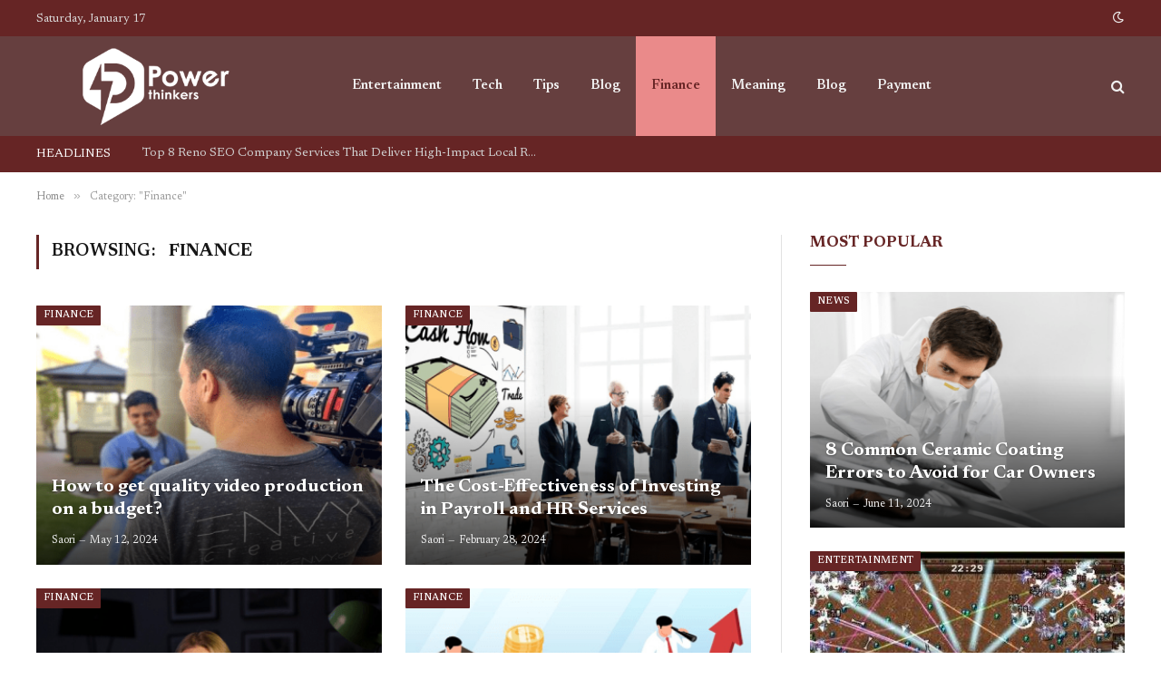

--- FILE ---
content_type: text/html; charset=UTF-8
request_url: https://powerthinkers.net/finance/
body_size: 10263
content:
<!DOCTYPE html>
<html lang="en-US" prefix="og: https://ogp.me/ns#" class="s-light site-s-light">

<head>

	<meta charset="UTF-8" />
	<meta name="viewport" content="width=device-width, initial-scale=1" />
	
<!-- Search Engine Optimization by Rank Math - https://rankmath.com/ -->
<title>Finance - Powerthinkers.net</title><link rel="preload" as="font" href="https://powerthinkers.net/wp-content/themes/smart-mag/css/icons/fonts/ts-icons.woff2?v2.4" type="font/woff2" crossorigin="anonymous" />
<meta name="robots" content="follow, index, max-snippet:-1, max-video-preview:-1, max-image-preview:large"/>
<link rel="canonical" href="https://powerthinkers.net/finance/" />
<link rel="next" href="https://powerthinkers.net/finance/page/2/" />
<meta property="og:locale" content="en_US" />
<meta property="og:type" content="article" />
<meta property="og:title" content="Finance - Powerthinkers.net" />
<meta property="og:url" content="https://powerthinkers.net/finance/" />
<meta property="og:site_name" content="Powerthinkers.net" />
<meta name="twitter:card" content="summary_large_image" />
<meta name="twitter:title" content="Finance - Powerthinkers.net" />
<meta name="twitter:label1" content="Posts" />
<meta name="twitter:data1" content="11" />
<script type="application/ld+json" class="rank-math-schema">{"@context":"https://schema.org","@graph":[{"@type":"Person","@id":"https://powerthinkers.net/#person","name":"Saori"},{"@type":"WebSite","@id":"https://powerthinkers.net/#website","url":"https://powerthinkers.net","name":"Saori","publisher":{"@id":"https://powerthinkers.net/#person"},"inLanguage":"en-US"},{"@type":"CollectionPage","@id":"https://powerthinkers.net/finance/#webpage","url":"https://powerthinkers.net/finance/","name":"Finance - Powerthinkers.net","isPartOf":{"@id":"https://powerthinkers.net/#website"},"inLanguage":"en-US"}]}</script>
<!-- /Rank Math WordPress SEO plugin -->

<link rel='dns-prefetch' href='//fonts.googleapis.com' />
<link rel="alternate" type="application/rss+xml" title="Powerthinkers.net &raquo; Feed" href="https://powerthinkers.net/feed/" />
<link rel="alternate" type="application/rss+xml" title="Powerthinkers.net &raquo; Finance Category Feed" href="https://powerthinkers.net/finance/feed/" />
<style id='wp-img-auto-sizes-contain-inline-css' type='text/css'>
img:is([sizes=auto i],[sizes^="auto," i]){contain-intrinsic-size:3000px 1500px}
/*# sourceURL=wp-img-auto-sizes-contain-inline-css */
</style>
<style id='wp-emoji-styles-inline-css' type='text/css'>

	img.wp-smiley, img.emoji {
		display: inline !important;
		border: none !important;
		box-shadow: none !important;
		height: 1em !important;
		width: 1em !important;
		margin: 0 0.07em !important;
		vertical-align: -0.1em !important;
		background: none !important;
		padding: 0 !important;
	}
/*# sourceURL=wp-emoji-styles-inline-css */
</style>
<link rel='stylesheet' id='wp-block-library-css' href='https://powerthinkers.net/wp-includes/css/dist/block-library/style.min.css?ver=6.9' type='text/css' media='all' />
<style id='global-styles-inline-css' type='text/css'>
:root{--wp--preset--aspect-ratio--square: 1;--wp--preset--aspect-ratio--4-3: 4/3;--wp--preset--aspect-ratio--3-4: 3/4;--wp--preset--aspect-ratio--3-2: 3/2;--wp--preset--aspect-ratio--2-3: 2/3;--wp--preset--aspect-ratio--16-9: 16/9;--wp--preset--aspect-ratio--9-16: 9/16;--wp--preset--color--black: #000000;--wp--preset--color--cyan-bluish-gray: #abb8c3;--wp--preset--color--white: #ffffff;--wp--preset--color--pale-pink: #f78da7;--wp--preset--color--vivid-red: #cf2e2e;--wp--preset--color--luminous-vivid-orange: #ff6900;--wp--preset--color--luminous-vivid-amber: #fcb900;--wp--preset--color--light-green-cyan: #7bdcb5;--wp--preset--color--vivid-green-cyan: #00d084;--wp--preset--color--pale-cyan-blue: #8ed1fc;--wp--preset--color--vivid-cyan-blue: #0693e3;--wp--preset--color--vivid-purple: #9b51e0;--wp--preset--gradient--vivid-cyan-blue-to-vivid-purple: linear-gradient(135deg,rgb(6,147,227) 0%,rgb(155,81,224) 100%);--wp--preset--gradient--light-green-cyan-to-vivid-green-cyan: linear-gradient(135deg,rgb(122,220,180) 0%,rgb(0,208,130) 100%);--wp--preset--gradient--luminous-vivid-amber-to-luminous-vivid-orange: linear-gradient(135deg,rgb(252,185,0) 0%,rgb(255,105,0) 100%);--wp--preset--gradient--luminous-vivid-orange-to-vivid-red: linear-gradient(135deg,rgb(255,105,0) 0%,rgb(207,46,46) 100%);--wp--preset--gradient--very-light-gray-to-cyan-bluish-gray: linear-gradient(135deg,rgb(238,238,238) 0%,rgb(169,184,195) 100%);--wp--preset--gradient--cool-to-warm-spectrum: linear-gradient(135deg,rgb(74,234,220) 0%,rgb(151,120,209) 20%,rgb(207,42,186) 40%,rgb(238,44,130) 60%,rgb(251,105,98) 80%,rgb(254,248,76) 100%);--wp--preset--gradient--blush-light-purple: linear-gradient(135deg,rgb(255,206,236) 0%,rgb(152,150,240) 100%);--wp--preset--gradient--blush-bordeaux: linear-gradient(135deg,rgb(254,205,165) 0%,rgb(254,45,45) 50%,rgb(107,0,62) 100%);--wp--preset--gradient--luminous-dusk: linear-gradient(135deg,rgb(255,203,112) 0%,rgb(199,81,192) 50%,rgb(65,88,208) 100%);--wp--preset--gradient--pale-ocean: linear-gradient(135deg,rgb(255,245,203) 0%,rgb(182,227,212) 50%,rgb(51,167,181) 100%);--wp--preset--gradient--electric-grass: linear-gradient(135deg,rgb(202,248,128) 0%,rgb(113,206,126) 100%);--wp--preset--gradient--midnight: linear-gradient(135deg,rgb(2,3,129) 0%,rgb(40,116,252) 100%);--wp--preset--font-size--small: 13px;--wp--preset--font-size--medium: 20px;--wp--preset--font-size--large: 36px;--wp--preset--font-size--x-large: 42px;--wp--preset--spacing--20: 0.44rem;--wp--preset--spacing--30: 0.67rem;--wp--preset--spacing--40: 1rem;--wp--preset--spacing--50: 1.5rem;--wp--preset--spacing--60: 2.25rem;--wp--preset--spacing--70: 3.38rem;--wp--preset--spacing--80: 5.06rem;--wp--preset--shadow--natural: 6px 6px 9px rgba(0, 0, 0, 0.2);--wp--preset--shadow--deep: 12px 12px 50px rgba(0, 0, 0, 0.4);--wp--preset--shadow--sharp: 6px 6px 0px rgba(0, 0, 0, 0.2);--wp--preset--shadow--outlined: 6px 6px 0px -3px rgb(255, 255, 255), 6px 6px rgb(0, 0, 0);--wp--preset--shadow--crisp: 6px 6px 0px rgb(0, 0, 0);}:where(.is-layout-flex){gap: 0.5em;}:where(.is-layout-grid){gap: 0.5em;}body .is-layout-flex{display: flex;}.is-layout-flex{flex-wrap: wrap;align-items: center;}.is-layout-flex > :is(*, div){margin: 0;}body .is-layout-grid{display: grid;}.is-layout-grid > :is(*, div){margin: 0;}:where(.wp-block-columns.is-layout-flex){gap: 2em;}:where(.wp-block-columns.is-layout-grid){gap: 2em;}:where(.wp-block-post-template.is-layout-flex){gap: 1.25em;}:where(.wp-block-post-template.is-layout-grid){gap: 1.25em;}.has-black-color{color: var(--wp--preset--color--black) !important;}.has-cyan-bluish-gray-color{color: var(--wp--preset--color--cyan-bluish-gray) !important;}.has-white-color{color: var(--wp--preset--color--white) !important;}.has-pale-pink-color{color: var(--wp--preset--color--pale-pink) !important;}.has-vivid-red-color{color: var(--wp--preset--color--vivid-red) !important;}.has-luminous-vivid-orange-color{color: var(--wp--preset--color--luminous-vivid-orange) !important;}.has-luminous-vivid-amber-color{color: var(--wp--preset--color--luminous-vivid-amber) !important;}.has-light-green-cyan-color{color: var(--wp--preset--color--light-green-cyan) !important;}.has-vivid-green-cyan-color{color: var(--wp--preset--color--vivid-green-cyan) !important;}.has-pale-cyan-blue-color{color: var(--wp--preset--color--pale-cyan-blue) !important;}.has-vivid-cyan-blue-color{color: var(--wp--preset--color--vivid-cyan-blue) !important;}.has-vivid-purple-color{color: var(--wp--preset--color--vivid-purple) !important;}.has-black-background-color{background-color: var(--wp--preset--color--black) !important;}.has-cyan-bluish-gray-background-color{background-color: var(--wp--preset--color--cyan-bluish-gray) !important;}.has-white-background-color{background-color: var(--wp--preset--color--white) !important;}.has-pale-pink-background-color{background-color: var(--wp--preset--color--pale-pink) !important;}.has-vivid-red-background-color{background-color: var(--wp--preset--color--vivid-red) !important;}.has-luminous-vivid-orange-background-color{background-color: var(--wp--preset--color--luminous-vivid-orange) !important;}.has-luminous-vivid-amber-background-color{background-color: var(--wp--preset--color--luminous-vivid-amber) !important;}.has-light-green-cyan-background-color{background-color: var(--wp--preset--color--light-green-cyan) !important;}.has-vivid-green-cyan-background-color{background-color: var(--wp--preset--color--vivid-green-cyan) !important;}.has-pale-cyan-blue-background-color{background-color: var(--wp--preset--color--pale-cyan-blue) !important;}.has-vivid-cyan-blue-background-color{background-color: var(--wp--preset--color--vivid-cyan-blue) !important;}.has-vivid-purple-background-color{background-color: var(--wp--preset--color--vivid-purple) !important;}.has-black-border-color{border-color: var(--wp--preset--color--black) !important;}.has-cyan-bluish-gray-border-color{border-color: var(--wp--preset--color--cyan-bluish-gray) !important;}.has-white-border-color{border-color: var(--wp--preset--color--white) !important;}.has-pale-pink-border-color{border-color: var(--wp--preset--color--pale-pink) !important;}.has-vivid-red-border-color{border-color: var(--wp--preset--color--vivid-red) !important;}.has-luminous-vivid-orange-border-color{border-color: var(--wp--preset--color--luminous-vivid-orange) !important;}.has-luminous-vivid-amber-border-color{border-color: var(--wp--preset--color--luminous-vivid-amber) !important;}.has-light-green-cyan-border-color{border-color: var(--wp--preset--color--light-green-cyan) !important;}.has-vivid-green-cyan-border-color{border-color: var(--wp--preset--color--vivid-green-cyan) !important;}.has-pale-cyan-blue-border-color{border-color: var(--wp--preset--color--pale-cyan-blue) !important;}.has-vivid-cyan-blue-border-color{border-color: var(--wp--preset--color--vivid-cyan-blue) !important;}.has-vivid-purple-border-color{border-color: var(--wp--preset--color--vivid-purple) !important;}.has-vivid-cyan-blue-to-vivid-purple-gradient-background{background: var(--wp--preset--gradient--vivid-cyan-blue-to-vivid-purple) !important;}.has-light-green-cyan-to-vivid-green-cyan-gradient-background{background: var(--wp--preset--gradient--light-green-cyan-to-vivid-green-cyan) !important;}.has-luminous-vivid-amber-to-luminous-vivid-orange-gradient-background{background: var(--wp--preset--gradient--luminous-vivid-amber-to-luminous-vivid-orange) !important;}.has-luminous-vivid-orange-to-vivid-red-gradient-background{background: var(--wp--preset--gradient--luminous-vivid-orange-to-vivid-red) !important;}.has-very-light-gray-to-cyan-bluish-gray-gradient-background{background: var(--wp--preset--gradient--very-light-gray-to-cyan-bluish-gray) !important;}.has-cool-to-warm-spectrum-gradient-background{background: var(--wp--preset--gradient--cool-to-warm-spectrum) !important;}.has-blush-light-purple-gradient-background{background: var(--wp--preset--gradient--blush-light-purple) !important;}.has-blush-bordeaux-gradient-background{background: var(--wp--preset--gradient--blush-bordeaux) !important;}.has-luminous-dusk-gradient-background{background: var(--wp--preset--gradient--luminous-dusk) !important;}.has-pale-ocean-gradient-background{background: var(--wp--preset--gradient--pale-ocean) !important;}.has-electric-grass-gradient-background{background: var(--wp--preset--gradient--electric-grass) !important;}.has-midnight-gradient-background{background: var(--wp--preset--gradient--midnight) !important;}.has-small-font-size{font-size: var(--wp--preset--font-size--small) !important;}.has-medium-font-size{font-size: var(--wp--preset--font-size--medium) !important;}.has-large-font-size{font-size: var(--wp--preset--font-size--large) !important;}.has-x-large-font-size{font-size: var(--wp--preset--font-size--x-large) !important;}
/*# sourceURL=global-styles-inline-css */
</style>

<style id='classic-theme-styles-inline-css' type='text/css'>
/*! This file is auto-generated */
.wp-block-button__link{color:#fff;background-color:#32373c;border-radius:9999px;box-shadow:none;text-decoration:none;padding:calc(.667em + 2px) calc(1.333em + 2px);font-size:1.125em}.wp-block-file__button{background:#32373c;color:#fff;text-decoration:none}
/*# sourceURL=/wp-includes/css/classic-themes.min.css */
</style>
<link rel='stylesheet' id='smartmag-core-css' href='https://powerthinkers.net/wp-content/themes/smart-mag/style.css?ver=9.1.0' type='text/css' media='all' />
<style id='smartmag-core-inline-css' type='text/css'>
:root { --c-main: #662525;
--c-main-rgb: 102,37,37;
--text-font: "Newsreader", system-ui, -apple-system, "Segoe UI", Arial, sans-serif;
--body-font: "Newsreader", system-ui, -apple-system, "Segoe UI", Arial, sans-serif;
--ui-font: "Newsreader", system-ui, -apple-system, "Segoe UI", Arial, sans-serif;
--title-font: "Newsreader", system-ui, -apple-system, "Segoe UI", Arial, sans-serif;
--h-font: "Newsreader", system-ui, -apple-system, "Segoe UI", Arial, sans-serif;
--title-font: "Newsreader", system-ui, -apple-system, "Segoe UI", Arial, sans-serif;
--h-font: "Newsreader", system-ui, -apple-system, "Segoe UI", Arial, sans-serif;
--text-h-font: var(--h-font); }
.smart-head-main .smart-head-top { background-color: #662525; }
.smart-head-main .smart-head-mid { background-color: #663f3f; }
.smart-head-main .smart-head-bot { --head-h: 40px; background-color: #662525; }
.s-light .navigation { --c-nav-hov-bg: #ea8a8a; }
.smart-head-mobile .smart-head-top { background-color: #662020; }
.smart-head-mobile .smart-head-mid { --head-h: 80px; background-color: #662a2a; }
.off-canvas { background-color: rgba(101,73,73,0.54); }
.trending-ticker .heading { color: #ffffff; }
.main-footer .lower-footer { background-color: #654949; }
.lower-footer { color: #ffffff; }
.entry-content { --c-a: #dd0000; }


/*# sourceURL=smartmag-core-inline-css */
</style>
<link rel='stylesheet' id='smartmag-magnific-popup-css' href='https://powerthinkers.net/wp-content/themes/smart-mag/css/lightbox.css?ver=9.1.0' type='text/css' media='all' />
<link rel='stylesheet' id='smartmag-icons-css' href='https://powerthinkers.net/wp-content/themes/smart-mag/css/icons/icons.css?ver=9.1.0' type='text/css' media='all' />
<link rel='stylesheet' id='smartmag-gfonts-custom-css' href='https://fonts.googleapis.com/css?family=Newsreader%3A400%2C500%2C600%2C700' type='text/css' media='all' />
<script type="text/javascript" src="https://powerthinkers.net/wp-includes/js/jquery/jquery.min.js?ver=3.7.1" id="jquery-core-js"></script>
<script type="text/javascript" src="https://powerthinkers.net/wp-includes/js/jquery/jquery-migrate.min.js?ver=3.4.1" id="jquery-migrate-js"></script>
<link rel="https://api.w.org/" href="https://powerthinkers.net/wp-json/" /><link rel="alternate" title="JSON" type="application/json" href="https://powerthinkers.net/wp-json/wp/v2/categories/9" /><link rel="EditURI" type="application/rsd+xml" title="RSD" href="https://powerthinkers.net/xmlrpc.php?rsd" />
<meta name="generator" content="WordPress 6.9" />

		<script>
		var BunyadSchemeKey = 'bunyad-scheme';
		(() => {
			const d = document.documentElement;
			const c = d.classList;
			var scheme = localStorage.getItem(BunyadSchemeKey);
			
			if (scheme) {
				d.dataset.origClass = c;
				scheme === 'dark' ? c.remove('s-light', 'site-s-light') : c.remove('s-dark', 'site-s-dark');
				c.add('site-s-' + scheme, 's-' + scheme);
			}
		})();
		</script>
		<meta name="generator" content="Elementor 3.13.3; features: e_dom_optimization, e_optimized_assets_loading, e_optimized_css_loading, a11y_improvements, additional_custom_breakpoints; settings: css_print_method-external, google_font-enabled, font_display-auto">
<link rel="icon" href="https://powerthinkers.net/wp-content/uploads/2022/09/cropped-powerthinkers-fav-32x32.png" sizes="32x32" />
<link rel="icon" href="https://powerthinkers.net/wp-content/uploads/2022/09/cropped-powerthinkers-fav-192x192.png" sizes="192x192" />
<link rel="apple-touch-icon" href="https://powerthinkers.net/wp-content/uploads/2022/09/cropped-powerthinkers-fav-180x180.png" />
<meta name="msapplication-TileImage" content="https://powerthinkers.net/wp-content/uploads/2022/09/cropped-powerthinkers-fav-270x270.png" />


</head>

<body class="archive category category-finance category-9 wp-theme-smart-mag right-sidebar has-lb has-lb-sm has-sb-sep layout-normal elementor-default elementor-kit-67">



<div class="main-wrap">

	
<div class="off-canvas-backdrop"></div>
<div class="mobile-menu-container off-canvas s-dark" id="off-canvas">

	<div class="off-canvas-head">
		<a href="#" class="close"><i class="tsi tsi-times"></i></a>

		<div class="ts-logo">
					</div>
	</div>

	<div class="off-canvas-content">

		
			<ul id="menu-main-menu" class="mobile-menu"><li id="menu-item-70" class="menu-item menu-item-type-taxonomy menu-item-object-category menu-item-70"><a href="https://powerthinkers.net/entertainment/">Entertainment</a></li>
<li id="menu-item-76" class="menu-item menu-item-type-taxonomy menu-item-object-category menu-item-76"><a href="https://powerthinkers.net/tech/">Tech</a></li>
<li id="menu-item-275" class="menu-item menu-item-type-taxonomy menu-item-object-category menu-item-275"><a href="https://powerthinkers.net/tips/">Tips</a></li>
<li id="menu-item-276" class="menu-item menu-item-type-taxonomy menu-item-object-category menu-item-276"><a href="https://powerthinkers.net/blog/">Blog</a></li>
<li id="menu-item-277" class="menu-item menu-item-type-taxonomy menu-item-object-category current-menu-item menu-item-277"><a href="https://powerthinkers.net/finance/" aria-current="page">Finance</a></li>
<li id="menu-item-279" class="menu-item menu-item-type-taxonomy menu-item-object-category menu-item-279"><a href="https://powerthinkers.net/meaning/">Meaning</a></li>
<li id="menu-item-280" class="menu-item menu-item-type-taxonomy menu-item-object-category menu-item-280"><a href="https://powerthinkers.net/blog/">Blog</a></li>
<li id="menu-item-281" class="menu-item menu-item-type-taxonomy menu-item-object-category menu-item-281"><a href="https://powerthinkers.net/payment/">Payment</a></li>
</ul>
		
		
		
	</div>

</div>
<div class="smart-head smart-head-a smart-head-main" id="smart-head" data-sticky="auto" data-sticky-type="smart" data-sticky-full>
	
	<div class="smart-head-row smart-head-top s-dark smart-head-row-full">

		<div class="inner wrap">

							
				<div class="items items-left ">
				
<span class="h-date">
	Saturday, January 17</span>				</div>

							
				<div class="items items-center empty">
								</div>

							
				<div class="items items-right ">
				
<div class="scheme-switcher has-icon-only">
	<a href="#" class="toggle is-icon toggle-dark" title="Switch to Dark Design - easier on eyes.">
		<i class="icon tsi tsi-moon"></i>
	</a>
	<a href="#" class="toggle is-icon toggle-light" title="Switch to Light Design.">
		<i class="icon tsi tsi-bright"></i>
	</a>
</div>				</div>

						
		</div>
	</div>

	
	<div class="smart-head-row smart-head-mid s-dark smart-head-row-full">

		<div class="inner wrap">

							
				<div class="items items-left ">
					<a href="https://powerthinkers.net/" title="Powerthinkers.net" rel="home" class="logo-link ts-logo logo-is-image">
		<span>
			
				
					<img src="https://powerthinkers.net/wp-content/uploads/2022/12/logo.png" class="logo-image logo-image-dark" alt="Powerthinkers.net" width="296" height="135"/><img src="https://powerthinkers.net/wp-content/uploads/2022/12/logo.png" class="logo-image" alt="Powerthinkers.net" width="296" height="135"/>
									 
					</span>
	</a>	<div class="nav-wrap">
		<nav class="navigation navigation-main nav-hov-a">
			<ul id="menu-main-menu-1" class="menu"><li class="menu-item menu-item-type-taxonomy menu-item-object-category menu-cat-8 menu-item-70"><a href="https://powerthinkers.net/entertainment/">Entertainment</a></li>
<li class="menu-item menu-item-type-taxonomy menu-item-object-category menu-cat-6 menu-item-76"><a href="https://powerthinkers.net/tech/">Tech</a></li>
<li class="menu-item menu-item-type-taxonomy menu-item-object-category menu-cat-13 menu-item-275"><a href="https://powerthinkers.net/tips/">Tips</a></li>
<li class="menu-item menu-item-type-taxonomy menu-item-object-category menu-cat-2 menu-item-276"><a href="https://powerthinkers.net/blog/">Blog</a></li>
<li class="menu-item menu-item-type-taxonomy menu-item-object-category current-menu-item menu-cat-9 menu-item-277"><a href="https://powerthinkers.net/finance/" aria-current="page">Finance</a></li>
<li class="menu-item menu-item-type-taxonomy menu-item-object-category menu-cat-4 menu-item-279"><a href="https://powerthinkers.net/meaning/">Meaning</a></li>
<li class="menu-item menu-item-type-taxonomy menu-item-object-category menu-cat-2 menu-item-280"><a href="https://powerthinkers.net/blog/">Blog</a></li>
<li class="menu-item menu-item-type-taxonomy menu-item-object-category menu-cat-3 menu-item-281"><a href="https://powerthinkers.net/payment/">Payment</a></li>
</ul>		</nav>
	</div>
				</div>

							
				<div class="items items-center empty">
								</div>

							
				<div class="items items-right ">
				

	<a href="#" class="search-icon has-icon-only is-icon" title="Search">
		<i class="tsi tsi-search"></i>
	</a>

				</div>

						
		</div>
	</div>

	
	<div class="smart-head-row smart-head-bot s-dark smart-head-row-full">

		<div class="inner wrap">

							
				<div class="items items-left ">
				
<div class="trending-ticker" data-delay="8">
	<span class="heading">Headlines</span>

	<ul>
				
			<li><a href="https://powerthinkers.net/top-8-reno-seo-company-services-that-deliver-high-impact-local-results/" class="post-link">Top 8 Reno SEO Company Services That Deliver High-Impact Local Results</a></li>
		
				
			<li><a href="https://powerthinkers.net/the-mold-removal-process-what-to-expect-from-the-pros/" class="post-link">The Mold Removal Process: What to Expect From the Pros</a></li>
		
				
			<li><a href="https://powerthinkers.net/online-marketing-basics-on-page-seo-tactics-you-must-know-and-implement/" class="post-link">Online Marketing Basics: On-Page SEO Tactics You Must Know and Implement</a></li>
		
				
			<li><a href="https://powerthinkers.net/a-handbook-for-novices-on-sporting-income/" class="post-link">A Handbook for Novices on Sporting Income</a></li>
		
				
			<li><a href="https://powerthinkers.net/future-of-sports-forecasts-and-trends-for-2024/" class="post-link">Future of Sports : Forecasts and Trends for 2024</a></li>
		
				
			<li><a href="https://powerthinkers.net/antalyas-real-estate-the-impact-of-government-initiatives-and-incentives/" class="post-link">Antalya&#8217;s Real Estate: The Impact of Government Initiatives and Incentives</a></li>
		
				
			<li><a href="https://powerthinkers.net/double-cross-necklaces-a-perfect-blend-of-fashion-and-faith/" class="post-link">Double Cross Necklaces: A Perfect Blend of Fashion and Faith</a></li>
		
				
			<li><a href="https://powerthinkers.net/8-common-ceramic-coating-errors-to-avoid-for-car-owners/" class="post-link">8 Common Ceramic Coating Errors to Avoid for Car Owners</a></li>
		
				
			</ul>
</div>
				</div>

							
				<div class="items items-center empty">
								</div>

							
				<div class="items items-right empty">
								</div>

						
		</div>
	</div>

	</div>
<div class="smart-head smart-head-a smart-head-mobile" id="smart-head-mobile" data-sticky="mid" data-sticky-type="smart" data-sticky-full>
	
	<div class="smart-head-row smart-head-mid smart-head-row-3 s-dark smart-head-row-full">

		<div class="inner wrap">

							
				<div class="items items-left ">
				
<button class="offcanvas-toggle has-icon" type="button" aria-label="Menu">
	<span class="hamburger-icon hamburger-icon-a">
		<span class="inner"></span>
	</span>
</button>				</div>

							
				<div class="items items-center ">
					<a href="https://powerthinkers.net/" title="Powerthinkers.net" rel="home" class="logo-link ts-logo logo-is-image">
		<span>
			
				
					<img src="https://powerthinkers.net/wp-content/uploads/2022/12/logo.png" class="logo-image logo-image-dark" alt="Powerthinkers.net" width="296" height="135"/><img src="https://powerthinkers.net/wp-content/uploads/2022/12/logo.png" class="logo-image" alt="Powerthinkers.net" width="296" height="135"/>
									 
					</span>
	</a>				</div>

							
				<div class="items items-right ">
				

	<a href="#" class="search-icon has-icon-only is-icon" title="Search">
		<i class="tsi tsi-search"></i>
	</a>

				</div>

						
		</div>
	</div>

	</div>
<nav class="breadcrumbs is-full-width breadcrumbs-a" id="breadcrumb"><div class="inner ts-contain "><span><a href="https://powerthinkers.net/"><span>Home</span></a></span><span class="delim">&raquo;</span><span class="current">Category: &quot;Finance&quot;</span></div></nav>
<div class="main ts-contain cf right-sidebar">
			<div class="ts-row">
			<div class="col-8 main-content">

							<h1 class="archive-heading">
					Browsing: <span>Finance</span>				</h1>
						
					
							
					<section class="block-wrap block-overlay cols-gap-sm mb-none" data-id="1">

				
			<div class="block-content">
					
	<div class="loop loop-overlay grid grid-2 md:grid-2 xs:grid-1">

			
			
<article class="l-post grid-overlay overlay-post grid-overlay-a overlay-base-post">

	
			<div class="media">

		
			<a href="https://powerthinkers.net/how-to-get-quality-video-production-on-a-budget/" class="image-link media-ratio ratio-4-3" title="How to get quality video production on a budget?"><span data-bgsrc="https://powerthinkers.net/wp-content/uploads/2024/05/Screenshot_2-450x275.png" class="img bg-cover wp-post-image attachment-bunyad-medium size-bunyad-medium lazyload" data-bgset="https://powerthinkers.net/wp-content/uploads/2024/05/Screenshot_2-450x275.png 450w, https://powerthinkers.net/wp-content/uploads/2024/05/Screenshot_2.png 700w" data-sizes="(max-width: 377px) 100vw, 377px"></span></a>			
			
			
							
				<span class="cat-labels cat-labels-overlay c-overlay p-top-left">
				<a href="https://powerthinkers.net/finance/" class="category term-color-9" rel="category">Finance</a>
			</span>
						
			
		
		</div>
	

			<div class="content-wrap">
	
		<div class="content">

			<div class="post-meta post-meta-a meta-contrast has-below"><h2 class="is-title post-title"><a href="https://powerthinkers.net/how-to-get-quality-video-production-on-a-budget/">How to get quality video production on a budget?</a></h2><div class="post-meta-items meta-below"><span class="meta-item post-author"><span class="by">By</span> <a href="https://powerthinkers.net/author/saori/" title="Posts by Saori" rel="author">Saori</a></span><span class="meta-item date"><span class="date-link"><time class="post-date" datetime="2024-05-12T04:46:44+00:00">May 12, 2024</time></span></span></div></div>			
			
			
		</div>

			</div>
	
</article>
			
			
<article class="l-post grid-overlay overlay-post grid-overlay-a overlay-base-post">

	
			<div class="media">

		
			<a href="https://powerthinkers.net/the-cost-effectiveness-of-investing-in-payroll-and-hr-services/" class="image-link media-ratio ratio-4-3" title="The Cost-Effectiveness of Investing in Payroll and HR Services"><span data-bgsrc="https://powerthinkers.net/wp-content/uploads/2024/02/Screenshot_6-1-450x275.png" class="img bg-cover wp-post-image attachment-bunyad-medium size-bunyad-medium lazyload" data-bgset="https://powerthinkers.net/wp-content/uploads/2024/02/Screenshot_6-1-450x275.png 450w, https://powerthinkers.net/wp-content/uploads/2024/02/Screenshot_6-1.png 700w" data-sizes="(max-width: 377px) 100vw, 377px"></span></a>			
			
			
							
				<span class="cat-labels cat-labels-overlay c-overlay p-top-left">
				<a href="https://powerthinkers.net/finance/" class="category term-color-9" rel="category">Finance</a>
			</span>
						
			
		
		</div>
	

			<div class="content-wrap">
	
		<div class="content">

			<div class="post-meta post-meta-a meta-contrast has-below"><h2 class="is-title post-title"><a href="https://powerthinkers.net/the-cost-effectiveness-of-investing-in-payroll-and-hr-services/">The Cost-Effectiveness of Investing in Payroll and HR Services</a></h2><div class="post-meta-items meta-below"><span class="meta-item post-author"><span class="by">By</span> <a href="https://powerthinkers.net/author/saori/" title="Posts by Saori" rel="author">Saori</a></span><span class="meta-item date"><span class="date-link"><time class="post-date" datetime="2024-02-28T05:40:25+00:00">February 28, 2024</time></span></span></div></div>			
			
			
		</div>

			</div>
	
</article>
			
			
<article class="l-post grid-overlay overlay-post grid-overlay-a overlay-base-post">

	
			<div class="media">

		
			<a href="https://powerthinkers.net/drawbacks-free-nights-electricity-plans-unveiled/" class="image-link media-ratio ratio-4-3" title="Beyond the Hype: Examining the Drawbacks of Free Nights and Weekends Electricity Plans"><span data-bgsrc="https://powerthinkers.net/wp-content/uploads/2024/02/Screenshot_4-1-450x275.png" class="img bg-cover wp-post-image attachment-bunyad-medium size-bunyad-medium lazyload" data-bgset="https://powerthinkers.net/wp-content/uploads/2024/02/Screenshot_4-1-450x275.png 450w, https://powerthinkers.net/wp-content/uploads/2024/02/Screenshot_4-1.png 700w" data-sizes="(max-width: 377px) 100vw, 377px"></span></a>			
			
			
							
				<span class="cat-labels cat-labels-overlay c-overlay p-top-left">
				<a href="https://powerthinkers.net/finance/" class="category term-color-9" rel="category">Finance</a>
			</span>
						
			
		
		</div>
	

			<div class="content-wrap">
	
		<div class="content">

			<div class="post-meta post-meta-a meta-contrast has-below"><h2 class="is-title post-title"><a href="https://powerthinkers.net/drawbacks-free-nights-electricity-plans-unveiled/">Beyond the Hype: Examining the Drawbacks of Free Nights and Weekends Electricity Plans</a></h2><div class="post-meta-items meta-below"><span class="meta-item post-author"><span class="by">By</span> <a href="https://powerthinkers.net/author/saori/" title="Posts by Saori" rel="author">Saori</a></span><span class="meta-item date"><span class="date-link"><time class="post-date" datetime="2024-02-27T04:48:58+00:00">February 27, 2024</time></span></span></div></div>			
			
			
		</div>

			</div>
	
</article>
			
			
<article class="l-post grid-overlay overlay-post grid-overlay-a overlay-base-post">

	
			<div class="media">

		
			<a href="https://powerthinkers.net/strategies-for-breaking-new-ground-in-investments/" class="image-link media-ratio ratio-4-3" title="Gold Rate Pioneers: Strategies for Breaking New Ground in Investments"><span data-bgsrc="https://powerthinkers.net/wp-content/uploads/2024/02/Screenshot_2-450x275.png" class="img bg-cover wp-post-image attachment-bunyad-medium size-bunyad-medium lazyload" data-bgset="https://powerthinkers.net/wp-content/uploads/2024/02/Screenshot_2-450x275.png 450w, https://powerthinkers.net/wp-content/uploads/2024/02/Screenshot_2.png 700w" data-sizes="(max-width: 377px) 100vw, 377px"></span></a>			
			
			
							
				<span class="cat-labels cat-labels-overlay c-overlay p-top-left">
				<a href="https://powerthinkers.net/finance/" class="category term-color-9" rel="category">Finance</a>
			</span>
						
			
		
		</div>
	

			<div class="content-wrap">
	
		<div class="content">

			<div class="post-meta post-meta-a meta-contrast has-below"><h2 class="is-title post-title"><a href="https://powerthinkers.net/strategies-for-breaking-new-ground-in-investments/">Gold Rate Pioneers: Strategies for Breaking New Ground in Investments</a></h2><div class="post-meta-items meta-below"><span class="meta-item post-author"><span class="by">By</span> <a href="https://powerthinkers.net/author/saori/" title="Posts by Saori" rel="author">Saori</a></span><span class="meta-item date"><span class="date-link"><time class="post-date" datetime="2024-02-26T08:37:38+00:00">February 26, 2024</time></span></span></div></div>			
			
			
		</div>

			</div>
	
</article>
			
			
<article class="l-post grid-overlay overlay-post grid-overlay-a overlay-base-post">

	
			<div class="media">

		
			<a href="https://powerthinkers.net/reach-financial-goals-without-obsessing/" class="image-link media-ratio ratio-4-3" title="How To Reach Your Financial Goals Without Obsessing Over Money"><span data-bgsrc="https://powerthinkers.net/wp-content/uploads/2024/01/Screenshot_1-450x275.png" class="img bg-cover wp-post-image attachment-bunyad-medium size-bunyad-medium lazyload" data-bgset="https://powerthinkers.net/wp-content/uploads/2024/01/Screenshot_1-450x275.png 450w, https://powerthinkers.net/wp-content/uploads/2024/01/Screenshot_1.png 700w" data-sizes="(max-width: 377px) 100vw, 377px"></span></a>			
			
			
							
				<span class="cat-labels cat-labels-overlay c-overlay p-top-left">
				<a href="https://powerthinkers.net/finance/" class="category term-color-9" rel="category">Finance</a>
			</span>
						
			
		
		</div>
	

			<div class="content-wrap">
	
		<div class="content">

			<div class="post-meta post-meta-a meta-contrast has-below"><h2 class="is-title post-title"><a href="https://powerthinkers.net/reach-financial-goals-without-obsessing/">How To Reach Your Financial Goals Without Obsessing Over Money</a></h2><div class="post-meta-items meta-below"><span class="meta-item post-author"><span class="by">By</span> <a href="https://powerthinkers.net/author/saori/" title="Posts by Saori" rel="author">Saori</a></span><span class="meta-item date"><span class="date-link"><time class="post-date" datetime="2024-01-02T05:33:31+00:00">January 2, 2024</time></span></span></div></div>			
			
			
		</div>

			</div>
	
</article>
			
			
<article class="l-post grid-overlay overlay-post grid-overlay-a overlay-base-post">

	
			<div class="media">

		
			<a href="https://powerthinkers.net/flexible-living-embracing-versatile-solutions/" class="image-link media-ratio ratio-4-3" title="Flexible Living: Embracing Versatile Solutions"><span data-bgsrc="https://powerthinkers.net/wp-content/uploads/2023/12/Screenshot_6-450x275.png" class="img bg-cover wp-post-image attachment-bunyad-medium size-bunyad-medium lazyload" data-bgset="https://powerthinkers.net/wp-content/uploads/2023/12/Screenshot_6-450x275.png 450w, https://powerthinkers.net/wp-content/uploads/2023/12/Screenshot_6.png 700w" data-sizes="(max-width: 377px) 100vw, 377px"></span></a>			
			
			
							
				<span class="cat-labels cat-labels-overlay c-overlay p-top-left">
				<a href="https://powerthinkers.net/finance/" class="category term-color-9" rel="category">Finance</a>
			</span>
						
			
		
		</div>
	

			<div class="content-wrap">
	
		<div class="content">

			<div class="post-meta post-meta-a meta-contrast has-below"><h2 class="is-title post-title"><a href="https://powerthinkers.net/flexible-living-embracing-versatile-solutions/">Flexible Living: Embracing Versatile Solutions</a></h2><div class="post-meta-items meta-below"><span class="meta-item post-author"><span class="by">By</span> <a href="https://powerthinkers.net/author/saori/" title="Posts by Saori" rel="author">Saori</a></span><span class="meta-item date"><span class="date-link"><time class="post-date" datetime="2023-12-13T06:07:06+00:00">December 13, 2023</time></span></span></div></div>			
			
			
		</div>

			</div>
	
</article>
			
			
<article class="l-post grid-overlay overlay-post grid-overlay-a overlay-base-post">

	
			<div class="media">

		
			<a href="https://powerthinkers.net/powering-commerce-the-role-of-credit-card-processing/" class="image-link media-ratio ratio-4-3" title="Powering Commerce: The Role of Credit Card Processing"><span data-bgsrc="https://powerthinkers.net/wp-content/uploads/2023/10/Screenshot_7-450x275.png" class="img bg-cover wp-post-image attachment-bunyad-medium size-bunyad-medium lazyload" data-bgset="https://powerthinkers.net/wp-content/uploads/2023/10/Screenshot_7-450x275.png 450w, https://powerthinkers.net/wp-content/uploads/2023/10/Screenshot_7.png 700w" data-sizes="(max-width: 377px) 100vw, 377px"></span></a>			
			
			
							
				<span class="cat-labels cat-labels-overlay c-overlay p-top-left">
				<a href="https://powerthinkers.net/finance/" class="category term-color-9" rel="category">Finance</a>
			</span>
						
			
		
		</div>
	

			<div class="content-wrap">
	
		<div class="content">

			<div class="post-meta post-meta-a meta-contrast has-below"><h2 class="is-title post-title"><a href="https://powerthinkers.net/powering-commerce-the-role-of-credit-card-processing/">Powering Commerce: The Role of Credit Card Processing</a></h2><div class="post-meta-items meta-below"><span class="meta-item post-author"><span class="by">By</span> <a href="https://powerthinkers.net/author/saori/" title="Posts by Saori" rel="author">Saori</a></span><span class="meta-item date"><span class="date-link"><time class="post-date" datetime="2023-10-28T05:40:30+00:00">October 28, 2023</time></span></span></div></div>			
			
			
		</div>

			</div>
	
</article>
			
			
<article class="l-post grid-overlay overlay-post grid-overlay-a overlay-base-post">

	
			<div class="media">

		
			<a href="https://powerthinkers.net/common-misconceptions-debunking-myths-about-urgent-payday-loans-in-singapore/" class="image-link media-ratio ratio-4-3" title="Common Misconceptions: Debunking Myths About Urgent Payday Loans in Singapore"><span data-bgsrc="https://powerthinkers.net/wp-content/uploads/2023/10/Common-Misconceptions-Debunking-Myths-About-Urgent-Payday-Loans-in-Singapore-450x275.jpg" class="img bg-cover wp-post-image attachment-bunyad-medium size-bunyad-medium lazyload" data-bgset="https://powerthinkers.net/wp-content/uploads/2023/10/Common-Misconceptions-Debunking-Myths-About-Urgent-Payday-Loans-in-Singapore-450x275.jpg 450w, https://powerthinkers.net/wp-content/uploads/2023/10/Common-Misconceptions-Debunking-Myths-About-Urgent-Payday-Loans-in-Singapore.jpg 700w" data-sizes="(max-width: 377px) 100vw, 377px"></span></a>			
			
			
							
				<span class="cat-labels cat-labels-overlay c-overlay p-top-left">
				<a href="https://powerthinkers.net/finance/" class="category term-color-9" rel="category">Finance</a>
			</span>
						
			
		
		</div>
	

			<div class="content-wrap">
	
		<div class="content">

			<div class="post-meta post-meta-a meta-contrast has-below"><h2 class="is-title post-title"><a href="https://powerthinkers.net/common-misconceptions-debunking-myths-about-urgent-payday-loans-in-singapore/">Common Misconceptions: Debunking Myths About Urgent Payday Loans in Singapore</a></h2><div class="post-meta-items meta-below"><span class="meta-item post-author"><span class="by">By</span> <a href="https://powerthinkers.net/author/saori/" title="Posts by Saori" rel="author">Saori</a></span><span class="meta-item date"><span class="date-link"><time class="post-date" datetime="2023-10-25T10:52:34+00:00">October 25, 2023</time></span></span></div></div>			
			
			
		</div>

			</div>
	
</article>
			
			
<article class="l-post grid-overlay overlay-post grid-overlay-a overlay-base-post">

	
			<div class="media">

		
			<a href="https://powerthinkers.net/auto-financing-loan-for-hassle-free-experience/" class="image-link media-ratio ratio-4-3" title="Enjoy Hassle-Free Auto Financing with a Loan In Sandy Spring"><span data-bgsrc="https://powerthinkers.net/wp-content/uploads/2023/09/Enjoy-Hassle-Free-Auto-Financing-with-a-Loan-In-Sandy-Spring-450x275.png" class="img bg-cover wp-post-image attachment-bunyad-medium size-bunyad-medium lazyload" data-bgset="https://powerthinkers.net/wp-content/uploads/2023/09/Enjoy-Hassle-Free-Auto-Financing-with-a-Loan-In-Sandy-Spring-450x275.png 450w, https://powerthinkers.net/wp-content/uploads/2023/09/Enjoy-Hassle-Free-Auto-Financing-with-a-Loan-In-Sandy-Spring.png 700w" data-sizes="(max-width: 377px) 100vw, 377px"></span></a>			
			
			
							
				<span class="cat-labels cat-labels-overlay c-overlay p-top-left">
				<a href="https://powerthinkers.net/finance/" class="category term-color-9" rel="category">Finance</a>
			</span>
						
			
		
		</div>
	

			<div class="content-wrap">
	
		<div class="content">

			<div class="post-meta post-meta-a meta-contrast has-below"><h2 class="is-title post-title"><a href="https://powerthinkers.net/auto-financing-loan-for-hassle-free-experience/">Enjoy Hassle-Free Auto Financing with a Loan In Sandy Spring</a></h2><div class="post-meta-items meta-below"><span class="meta-item post-author"><span class="by">By</span> <a href="https://powerthinkers.net/author/saori/" title="Posts by Saori" rel="author">Saori</a></span><span class="meta-item date"><span class="date-link"><time class="post-date" datetime="2023-09-20T09:49:32+00:00">September 20, 2023</time></span></span></div></div>			
			
			
		</div>

			</div>
	
</article>
			
			
<article class="l-post grid-overlay overlay-post grid-overlay-a overlay-base-post">

	
			<div class="media">

		
			<a href="https://powerthinkers.net/strategies-for-reviving-a-low-performing-business/" class="image-link media-ratio ratio-4-3" title="Strategies for Reviving a Low-Performing Business"><span data-bgsrc="https://powerthinkers.net/wp-content/uploads/2023/09/Strategies-for-Reviving-a-Low-Performing-Business-450x275.png" class="img bg-cover wp-post-image attachment-bunyad-medium size-bunyad-medium lazyload" data-bgset="https://powerthinkers.net/wp-content/uploads/2023/09/Strategies-for-Reviving-a-Low-Performing-Business-450x275.png 450w, https://powerthinkers.net/wp-content/uploads/2023/09/Strategies-for-Reviving-a-Low-Performing-Business.png 700w" data-sizes="(max-width: 377px) 100vw, 377px"></span></a>			
			
			
							
				<span class="cat-labels cat-labels-overlay c-overlay p-top-left">
				<a href="https://powerthinkers.net/finance/" class="category term-color-9" rel="category">Finance</a>
			</span>
						
			
		
		</div>
	

			<div class="content-wrap">
	
		<div class="content">

			<div class="post-meta post-meta-a meta-contrast has-below"><h2 class="is-title post-title"><a href="https://powerthinkers.net/strategies-for-reviving-a-low-performing-business/">Strategies for Reviving a Low-Performing Business</a></h2><div class="post-meta-items meta-below"><span class="meta-item post-author"><span class="by">By</span> <a href="https://powerthinkers.net/author/saori/" title="Posts by Saori" rel="author">Saori</a></span><span class="meta-item date"><span class="date-link"><time class="post-date" datetime="2023-09-16T07:57:54+00:00">September 16, 2023</time></span></span></div></div>			
			
			
		</div>

			</div>
	
</article>
		
	</div>

	

	<nav class="main-pagination pagination-numbers" data-type="numbers">
		<span aria-current="page" class="page-numbers current">1</span>
<a class="page-numbers" href="https://powerthinkers.net/finance/page/2/">2</a>
<a class="next page-numbers" href="https://powerthinkers.net/finance/page/2/"><span class="visuallyhidden">Next</span><i class="tsi tsi-angle-right"></i></a>	</nav>


	
			</div>

		</section>
		
			</div>
			
					
	
	<aside class="col-4 main-sidebar has-sep" data-sticky="1">
	
			<div class="inner theiaStickySidebar">
		
			
		<div id="smartmag-block-overlay-3" class="widget ts-block-widget smartmag-widget-overlay">		
		<div class="block">
					<section class="block-wrap block-overlay block-sc cols-gap-sm mb-none" data-id="2">

								
							
				<div class="block-head block-head-c block-head-c2 is-left">

					<h4 class="heading">Most Popular</h4>					
									</div>
				
			
			
			<div class="block-content">
					
	<div class="loop loop-overlay grid grid-1 md:grid-1 xs:grid-1">

			
			
<article class="l-post grid-overlay overlay-post grid-overlay-a overlay-base-post">

	
			<div class="media">

		
			<a href="https://powerthinkers.net/8-common-ceramic-coating-errors-to-avoid-for-car-owners/" class="image-link media-ratio ratio-4-3" title="8 Common Ceramic Coating Errors to Avoid for Car Owners"><span data-bgsrc="https://powerthinkers.net/wp-content/uploads/2024/06/Screenshot_1-450x275.png" class="img bg-cover wp-post-image attachment-bunyad-medium size-bunyad-medium lazyload" data-bgset="https://powerthinkers.net/wp-content/uploads/2024/06/Screenshot_1-450x275.png 450w, https://powerthinkers.net/wp-content/uploads/2024/06/Screenshot_1.png 700w" data-sizes="(max-width: 377px) 100vw, 377px"></span></a>			
			
			
							
				<span class="cat-labels cat-labels-overlay c-overlay p-top-left">
				<a href="https://powerthinkers.net/news/" class="category term-color-20" rel="category">News</a>
			</span>
						
			
		
		</div>
	

			<div class="content-wrap">
	
		<div class="content">

			<div class="post-meta post-meta-a meta-contrast has-below"><h2 class="is-title post-title"><a href="https://powerthinkers.net/8-common-ceramic-coating-errors-to-avoid-for-car-owners/">8 Common Ceramic Coating Errors to Avoid for Car Owners</a></h2><div class="post-meta-items meta-below"><span class="meta-item post-author"><span class="by">By</span> <a href="https://powerthinkers.net/author/saori/" title="Posts by Saori" rel="author">Saori</a></span><span class="meta-item date"><span class="date-link"><time class="post-date" datetime="2024-06-11T05:17:47+00:00">June 11, 2024</time></span></span></div></div>			
			
			
		</div>

			</div>
	
</article>
			
			
<article class="l-post grid-overlay overlay-post grid-overlay-a overlay-base-post">

	
			<div class="media">

		
			<a href="https://powerthinkers.net/vampire-survivor-weapon-evolution/" class="image-link media-ratio ratio-4-3" title="Vampire Survivor Weapon Evolution"><span data-bgsrc="https://powerthinkers.net/wp-content/uploads/2024/05/Vampire-Survivor-Weapon-Evolution-450x275.jpg" class="img bg-cover wp-post-image attachment-bunyad-medium size-bunyad-medium lazyload" data-bgset="https://powerthinkers.net/wp-content/uploads/2024/05/Vampire-Survivor-Weapon-Evolution-450x275.jpg 450w, https://powerthinkers.net/wp-content/uploads/2024/05/Vampire-Survivor-Weapon-Evolution.jpg 700w" data-sizes="(max-width: 377px) 100vw, 377px"></span></a>			
			
			
							
				<span class="cat-labels cat-labels-overlay c-overlay p-top-left">
				<a href="https://powerthinkers.net/entertainment/" class="category term-color-8" rel="category">Entertainment</a>
			</span>
						
			
		
		</div>
	

			<div class="content-wrap">
	
		<div class="content">

			<div class="post-meta post-meta-a meta-contrast has-below"><h2 class="is-title post-title"><a href="https://powerthinkers.net/vampire-survivor-weapon-evolution/">Vampire Survivor Weapon Evolution</a></h2><div class="post-meta-items meta-below"><span class="meta-item post-author"><span class="by">By</span> <a href="https://powerthinkers.net/author/saori/" title="Posts by Saori" rel="author">Saori</a></span><span class="meta-item date"><span class="date-link"><time class="post-date" datetime="2024-05-29T13:13:46+00:00">May 29, 2024</time></span></span></div></div>			
			
			
		</div>

			</div>
	
</article>
			
			
<article class="l-post grid-overlay overlay-post grid-overlay-a overlay-base-post">

	
			<div class="media">

		
			<a href="https://powerthinkers.net/ultimate-nuface-routine-before-after-care-tips/" class="image-link media-ratio ratio-4-3" title="The Ultimate NuFACE Routine: Before &#038; After Care Tips for Optimal Results"><span data-bgsrc="https://powerthinkers.net/wp-content/uploads/2024/05/3-22-ynt-nuface-mini-diptych-450x275.png" class="img bg-cover wp-post-image attachment-bunyad-medium size-bunyad-medium lazyload" data-bgset="https://powerthinkers.net/wp-content/uploads/2024/05/3-22-ynt-nuface-mini-diptych-450x275.png 450w, https://powerthinkers.net/wp-content/uploads/2024/05/3-22-ynt-nuface-mini-diptych.png 700w" data-sizes="(max-width: 377px) 100vw, 377px"></span></a>			
			
			
							
				<span class="cat-labels cat-labels-overlay c-overlay p-top-left">
				<a href="https://powerthinkers.net/health/" class="category term-color-16" rel="category">Health</a>
			</span>
						
			
		
		</div>
	

			<div class="content-wrap">
	
		<div class="content">

			<div class="post-meta post-meta-a meta-contrast has-below"><h2 class="is-title post-title"><a href="https://powerthinkers.net/ultimate-nuface-routine-before-after-care-tips/">The Ultimate NuFACE Routine: Before &#038; After Care Tips for Optimal Results</a></h2><div class="post-meta-items meta-below"><span class="meta-item post-author"><span class="by">By</span> <a href="https://powerthinkers.net/author/saori/" title="Posts by Saori" rel="author">Saori</a></span><span class="meta-item date"><span class="date-link"><time class="post-date" datetime="2024-05-23T09:30:42+00:00">May 23, 2024</time></span></span></div></div>			
			
			
		</div>

			</div>
	
</article>
		
	</div>

		
			</div>

		</section>
				</div>

		</div>		</div>
	
	</aside>
	
			
		</div>
	</div>

			<footer class="main-footer cols-gap-lg footer-bold s-dark">

					
	
			<div class="lower-footer bold-footer-lower">
			<div class="ts-contain inner">

				

				
											
						<div class="links">
							<div class="menu-footer-menu-container"><ul id="menu-footer-menu" class="menu"><li id="menu-item-78" class="menu-item menu-item-type-post_type menu-item-object-page menu-item-78"><a href="https://powerthinkers.net/privacy-policy/">Privacy Policy</a></li>
<li id="menu-item-77" class="menu-item menu-item-type-post_type menu-item-object-page menu-item-77"><a href="https://powerthinkers.net/contact-us/">Contact Us</a></li>
</ul></div>						</div>
						
				
				<div class="copyright">
					Powerthinkers.net &copy; 2026 All Right Reserved				</div>
			</div>
		</div>		
			</footer>
		
	
</div><!-- .main-wrap -->



	<div class="search-modal-wrap" data-scheme="dark">
		<div class="search-modal-box" role="dialog" aria-modal="true">

			<form method="get" class="search-form" action="https://powerthinkers.net/">
				<input type="search" class="search-field live-search-query" name="s" placeholder="Search..." value="" required />

				<button type="submit" class="search-submit visuallyhidden">Submit</button>

				<p class="message">
					Type above and press <em>Enter</em> to search. Press <em>Esc</em> to cancel.				</p>
						
			</form>

		</div>
	</div>


<script type="speculationrules">
{"prefetch":[{"source":"document","where":{"and":[{"href_matches":"/*"},{"not":{"href_matches":["/wp-*.php","/wp-admin/*","/wp-content/uploads/*","/wp-content/*","/wp-content/plugins/*","/wp-content/themes/smart-mag/*","/*\\?(.+)"]}},{"not":{"selector_matches":"a[rel~=\"nofollow\"]"}},{"not":{"selector_matches":".no-prefetch, .no-prefetch a"}}]},"eagerness":"conservative"}]}
</script>
<script type="application/ld+json">{"@context":"https:\/\/schema.org","@type":"BreadcrumbList","itemListElement":[{"@type":"ListItem","position":1,"item":{"@type":"WebPage","@id":"https:\/\/powerthinkers.net\/","name":"Home"}},{"@type":"ListItem","position":2,"item":{"@type":"WebPage","@id":"https:\/\/powerthinkers.net\/finance\/","name":"Category: &quot;Finance&quot;"}}]}</script>
<script type="text/javascript" id="smartmag-lazyload-js-extra">
/* <![CDATA[ */
var BunyadLazy = {"type":"normal"};
//# sourceURL=smartmag-lazyload-js-extra
/* ]]> */
</script>
<script type="text/javascript" src="https://powerthinkers.net/wp-content/themes/smart-mag/js/lazyload.js?ver=9.1.0" id="smartmag-lazyload-js"></script>
<script type="text/javascript" src="https://powerthinkers.net/wp-content/themes/smart-mag/js/jquery.mfp-lightbox.js?ver=9.1.0" id="magnific-popup-js"></script>
<script type="text/javascript" src="https://powerthinkers.net/wp-content/themes/smart-mag/js/jquery.sticky-sidebar.js?ver=9.1.0" id="theia-sticky-sidebar-js"></script>
<script type="text/javascript" id="smartmag-theme-js-extra">
/* <![CDATA[ */
var Bunyad = {"ajaxurl":"https://powerthinkers.net/wp-admin/admin-ajax.php"};
//# sourceURL=smartmag-theme-js-extra
/* ]]> */
</script>
<script type="text/javascript" src="https://powerthinkers.net/wp-content/themes/smart-mag/js/theme.js?ver=9.1.0" id="smartmag-theme-js"></script>
<script id="wp-emoji-settings" type="application/json">
{"baseUrl":"https://s.w.org/images/core/emoji/17.0.2/72x72/","ext":".png","svgUrl":"https://s.w.org/images/core/emoji/17.0.2/svg/","svgExt":".svg","source":{"concatemoji":"https://powerthinkers.net/wp-includes/js/wp-emoji-release.min.js?ver=6.9"}}
</script>
<script type="module">
/* <![CDATA[ */
/*! This file is auto-generated */
const a=JSON.parse(document.getElementById("wp-emoji-settings").textContent),o=(window._wpemojiSettings=a,"wpEmojiSettingsSupports"),s=["flag","emoji"];function i(e){try{var t={supportTests:e,timestamp:(new Date).valueOf()};sessionStorage.setItem(o,JSON.stringify(t))}catch(e){}}function c(e,t,n){e.clearRect(0,0,e.canvas.width,e.canvas.height),e.fillText(t,0,0);t=new Uint32Array(e.getImageData(0,0,e.canvas.width,e.canvas.height).data);e.clearRect(0,0,e.canvas.width,e.canvas.height),e.fillText(n,0,0);const a=new Uint32Array(e.getImageData(0,0,e.canvas.width,e.canvas.height).data);return t.every((e,t)=>e===a[t])}function p(e,t){e.clearRect(0,0,e.canvas.width,e.canvas.height),e.fillText(t,0,0);var n=e.getImageData(16,16,1,1);for(let e=0;e<n.data.length;e++)if(0!==n.data[e])return!1;return!0}function u(e,t,n,a){switch(t){case"flag":return n(e,"\ud83c\udff3\ufe0f\u200d\u26a7\ufe0f","\ud83c\udff3\ufe0f\u200b\u26a7\ufe0f")?!1:!n(e,"\ud83c\udde8\ud83c\uddf6","\ud83c\udde8\u200b\ud83c\uddf6")&&!n(e,"\ud83c\udff4\udb40\udc67\udb40\udc62\udb40\udc65\udb40\udc6e\udb40\udc67\udb40\udc7f","\ud83c\udff4\u200b\udb40\udc67\u200b\udb40\udc62\u200b\udb40\udc65\u200b\udb40\udc6e\u200b\udb40\udc67\u200b\udb40\udc7f");case"emoji":return!a(e,"\ud83e\u1fac8")}return!1}function f(e,t,n,a){let r;const o=(r="undefined"!=typeof WorkerGlobalScope&&self instanceof WorkerGlobalScope?new OffscreenCanvas(300,150):document.createElement("canvas")).getContext("2d",{willReadFrequently:!0}),s=(o.textBaseline="top",o.font="600 32px Arial",{});return e.forEach(e=>{s[e]=t(o,e,n,a)}),s}function r(e){var t=document.createElement("script");t.src=e,t.defer=!0,document.head.appendChild(t)}a.supports={everything:!0,everythingExceptFlag:!0},new Promise(t=>{let n=function(){try{var e=JSON.parse(sessionStorage.getItem(o));if("object"==typeof e&&"number"==typeof e.timestamp&&(new Date).valueOf()<e.timestamp+604800&&"object"==typeof e.supportTests)return e.supportTests}catch(e){}return null}();if(!n){if("undefined"!=typeof Worker&&"undefined"!=typeof OffscreenCanvas&&"undefined"!=typeof URL&&URL.createObjectURL&&"undefined"!=typeof Blob)try{var e="postMessage("+f.toString()+"("+[JSON.stringify(s),u.toString(),c.toString(),p.toString()].join(",")+"));",a=new Blob([e],{type:"text/javascript"});const r=new Worker(URL.createObjectURL(a),{name:"wpTestEmojiSupports"});return void(r.onmessage=e=>{i(n=e.data),r.terminate(),t(n)})}catch(e){}i(n=f(s,u,c,p))}t(n)}).then(e=>{for(const n in e)a.supports[n]=e[n],a.supports.everything=a.supports.everything&&a.supports[n],"flag"!==n&&(a.supports.everythingExceptFlag=a.supports.everythingExceptFlag&&a.supports[n]);var t;a.supports.everythingExceptFlag=a.supports.everythingExceptFlag&&!a.supports.flag,a.supports.everything||((t=a.source||{}).concatemoji?r(t.concatemoji):t.wpemoji&&t.twemoji&&(r(t.twemoji),r(t.wpemoji)))});
//# sourceURL=https://powerthinkers.net/wp-includes/js/wp-emoji-loader.min.js
/* ]]> */
</script>


<script defer src="https://static.cloudflareinsights.com/beacon.min.js/vcd15cbe7772f49c399c6a5babf22c1241717689176015" integrity="sha512-ZpsOmlRQV6y907TI0dKBHq9Md29nnaEIPlkf84rnaERnq6zvWvPUqr2ft8M1aS28oN72PdrCzSjY4U6VaAw1EQ==" data-cf-beacon='{"version":"2024.11.0","token":"2706dbb211d640ef9fbe600306d164bc","r":1,"server_timing":{"name":{"cfCacheStatus":true,"cfEdge":true,"cfExtPri":true,"cfL4":true,"cfOrigin":true,"cfSpeedBrain":true},"location_startswith":null}}' crossorigin="anonymous"></script>
</body>
</html>